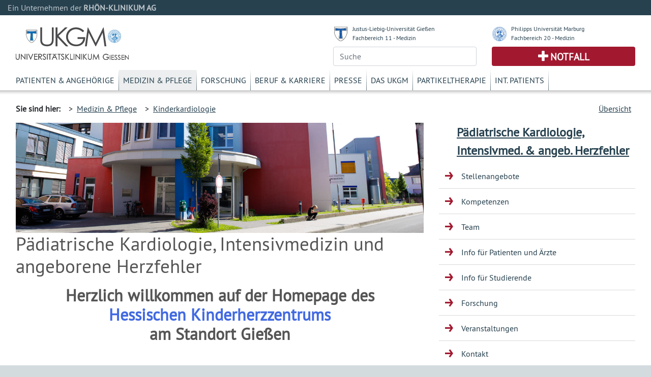

--- FILE ---
content_type: text/html; charset=UTF-8
request_url: https://www.ukgm.de/ugm_2/deu/ugi_kik/index.html?id=11723
body_size: 6652
content:


            <!DOCTYPE html>
            <!--
                            -->
            <html lang="de">
            <head>
                <!-- LEGAL_TAG: UGM -->
                <!-- Page Type Extern -->
                <!-- Seiten ID: 1021 @ Mittwoch, 17. Dezember 2025 -->
                <!-- Template Version FB 20171018 -->


                <!-- Required meta tags -->
                <meta charset="utf-8">
                <meta name="viewport" content="width=device-width, initial-scale=1, shrink-to-fit=no">
                <link rel="icon" type="image/png" href="">
                <link rel="apple-touch-icon" href="">
                <link rel="apple-touch-icon" sizes="152x152" href="">
                <link rel="apple-touch-icon" sizes="180x180" href="">
                <link rel="apple-touch-icon" sizes="167x167" href="">
            
                <!-- CSS -->
                <link rel="stylesheet" type="text/css" href="/ugm_2/deu/design/bootstrap.min.46.css" media="all">
                <link rel="stylesheet" type="text/css" href="/ugm_2/deu/design/owl.carousel.css" media="all">
                <link rel="stylesheet" type="text/css" href="/ugm_2/deu/design/owl.theme.css" media="all">
                <link rel="stylesheet" type="text/css" href="/ugm_2/deu/design/owl.transitions.css" media="all">
                <link rel="stylesheet" type="text/css" href="/ugm_2/deu/design/owl.custom.css" media="all">
                <link rel="stylesheet" type="text/css" href="/ugm_2/deu/design/datepicker.css" media="all">
                <link rel="stylesheet" type="text/css" href="/ugm_2/deu/design/jquery.tosrus.all.css" media="all">
                <link rel="stylesheet" type="text/css" href="/ugm_2/deu/design/jquery-ui.theme.min.css" media="all">
                <link rel="stylesheet" type="text/css" href="/ugm_2/deu/responsiveukgm.css" media="all">
                <link rel="stylesheet" type="text/css" href="/ugm_2/deu/design/ugm_teaser_corrections.css" media="all">


                <script type="text/javascript" src="/ugm_2/deu/design/jquery-3.2.1.min.js"></script>
                <script type="text/javascript" src="/ugm_2/deu/design/owl.carousel.js"></script>
                
                
                   <!--
                    -->

<!-- Hello World -->

<!--

                    -->
            
                
                <title>Pädiatrische Kardiologie, Intensivmed. & angeb. Herzfehler&nbsp;-&nbsp;Universit&auml;tsklinikum Giessen und Marburg</title>
            </head>
            <body class="">
                <div class="container-fluid mx-0">
                    <div class="row header-rka-refbar">
                        <div class="col main-width">Ein Unternehmen der <span class="font-weight-bold">RHÖN-KLINIKUM AG</span></div>
                    </div>
                </div>
            
            
                <div class="container-fluid main-width bg-white px-0">
                    <header>
                        <div class="d-none d-print-block">
                            <div class="row"><div class="col-12">
                             <img title="Universitätsklinikum Gießen"  src="/ugm_2/deu/design/ukgm_1.5_2z_ugi.svg" class="headerinprint" style="background-color: white;" />
                            
                            </div></div>
                        </div>
                        
                        <div class="row px-0 mx-0 d-block d-md-none">
                            <nav id="mainnavhamburger" class="navbar navbar-expand-lg navbar-light bg-white">
                                
                                <div class="w-100 d-flex justify-content-between">
                                    <a class="logo-link mt-2 d-block" href="/ugm_2/deu/home.html">
                                    <img title="Universitätsklinikum Gießen"  src="/ugm_2/deu/design/ukgm_1.5_2z_ugi.svg" style="background-color: white;" />
                                    </a>
                                    
                                    
                                    
                                    
                                    
                                    
                                    
                                    <div class="align-items-end d-block d-sm-none">
                                        <div class="row justify-content-end pr-3 pb-2">
                                            <img src="/ugm_2/deu/design/unilogos_xs.svg" class="unilogos-xs mr-2" data-toggle="collapse"
                                                 data-target="#navbarUni" aria-controls="navbarUni" aria-expanded="false"
                                                 aria-label="Toggle uni">
                
                
                                            <button class="navbar-toggler" type="button" data-toggle="collapse"
                                                    data-target="#navbarSearch" aria-controls="navbarSearch" aria-expanded="false"
                                                    aria-label="Toggle navigation">
                                                <span class="search-icon"></span>
                                            </button>
                
                                        </div>
                                        <div class="row justify-content-end pr-3">
                                            <div class="d-flex justify-content-end pr-2">
                                                <a class="navbar-nav emergencyhamburger font-size-notfall pl-2 pr-2"
                                                   href="/ugm_2/deu/4054.html">Notfall</a>
                                            </div>
                
                                            <button class="navbar-toggler text-right" type="button" data-toggle="collapse"
                                                    data-target="#navbarNav" aria-controls="navbarNav" aria-expanded="false"
                                                    aria-label="Toggle navigation">
                                                <span class="navbar-toggler-icon navbar-mainnav-icon"></span>
                                            </button>
                                        </div>
                
                
                                    </div>
                
                                    <div class="align-items-end d-none d-sm-block">
                                        <div class="row unilogs-sm ">
                                            <div class="col-6">
                                                <div class="d-flex flex-row">
                                                    <img src="/ugm_2/deu/design/anton.svg" class="mr-2 mt-1 headerunisymbol">
                                                    <div class="d-none d-sm-block"><a href="http://www.uni-giessen.de/">JLU
                                                        Gießen</a><br>
                                                        <a href="http://www.med.uni-giessen.de/">FB 11 - Medizin</a>
                                                    </div>
                                                </div>
                                            </div>
                                            <div class="col-6">
                                                <div class="d-flex flex-row">
                                                    <img src="/ugm_2/deu/design/philipp.svg" class="mr-2 mt-1 headerunisymbol">
                                                    <div class="d-none d-sm-block"><a href="http://www.uni-marburg.de/">PU
                                                        Marburg</a><br>
                                                        <a href="http://www.uni-marburg.de/fb20">FB 20 - Medizin</a>
                                                    </div>
                                                </div>
                                            </div>
                                        </div>
                                        <div class="row no-gutters">
                                            <div class="col-6">
                                                <div class="d-flex justify-content-end mb-2">
                                                    <a class="navbar-nav emergencyhamburger font-size-notfall pl-3 pr-3"
                                                       href="/ugm_2/deu/4054.html">Notfall</a>
                                                </div>
                                            </div>
                                            <div class="col-6 text-right">
                                                <button class="navbar-toggler" type="button" data-toggle="collapse"
                                                        data-target="#navbarSearch" aria-controls="navbarSearch" aria-expanded="false"
                                                        aria-label="Toggle navigation">
                                                    <span class="search-icon"></span>
                                                </button>
                                                <button class="navbar-toggler text-right" type="button" data-toggle="collapse"
                                                        data-target="#navbarNav" aria-controls="navbarNav" aria-expanded="false"
                                                        aria-label="Toggle navigation">
                                                    <span class="navbar-toggler-icon navbar-mainnav-icon"></span>
                                                </button>
                                            </div>
                                        </div>
                                    </div>
                                </div>
                                
                                
                                
                               
                                <div class="collapse navbar-collapse" id="navbarNav">
                                    <ul class="navbar-nav">
                                        <li class="nav-item"><a href="/ugm_2/deu/355.html" class="nav-link">Patienten & Angehörige</a></li><li class="nav-item"><a href="/ugm_2/deu/30.html" class="nav-link">Medizin & Pflege</a></li><li class="nav-item"><a href="/ugm_2/deu/32.html" class="nav-link">Forschung</a></li><li class="nav-item"><a href="/ugm_2/deu/33.html" class="nav-link">Beruf & Karriere</a></li><li class="nav-item"><a href="/ugm_2/deu/34.html" class="nav-link">Presse</a></li><li class="nav-item"><a href="/ugm_2/deu/51664.html" class="nav-link">Das UKGM</a></li><li class="nav-item"><a href="/ugm_2/deu/34718.html" class="nav-link">Partikeltherapie</a></li><li class="nav-item"><a href="/ugm_2/deu/62260.html" class="nav-link">Int. Patients</a></li>
                                    </ul>
                                </div>
            
                                
                            </nav>
                            
                            <div class="collapse navbar-collapse" id="navbarUni">
                                <ul class="navbar-nav">
                                    <li class="nav-item"><a href="https://www.uni-giessen.de/" class="nav-link">Justus-Liebig-Universität Gießen</a></li>
                                    <li class="nav-item"><a href="https://www.med.uni-giessen.de/" class="nav-link">JLU Fachbereich 11 - Medizin</a></li>
                                    <li class="nav-item"><a href="https://www.uni-marburg.de/" class="nav-link">Philipps Universität Marburg</a></li>
                                    <li class="nav-item"><a href="https://www.uni-marburg.de/fb20" class="nav-link">PUM Fachbereich 20 - Medizin</a></li>
                                </ul>
                            </div>
                            <div class="collapse navbar-collapse" id="navbarSearch">
                                <!--
                                    --><form class="form" action="/ugm_2/deu/ugm_fnd/index.html" method="get"><input class="query-header form-control" placeholder="Suche" type="text" name="q" value=""/></form><!--                                    -->
                            </div>
                        </div>
            
                        <!-- LOGOS & Unis & Suche-->
                        <div class="row px-0 mx-0 pl-3 pr-3 mb-2 pt-2 d-none d-md-flex">
                            <div class="col-6">
                               <a class="logo-link mt-3 d-block" href="/ugm_2/deu/home.html">
                                <img title="Universitätsklinikum Gießen" src="/ugm_2/deu/design/ukgm_logo_1.5_1z_ugi.svg" />
                                </a>
                            </div>
            
                            <!-- UNI Links MD bis XL-->
                            <div class="col-6">
                                <div class="row mb-2 font-size-unilink d-none d-sm-flex">
                                    <div class="col-sm-12 col-md-6">
                                        <div class="d-flex flex-row">
                                            <img src="/ugm_2/deu/design/anton.svg" class="mr-2 mt-1 headerunisymbol">
                                            <div class="d-none d-lg-block"><a href="http://www.uni-giessen.de/">Justus-Liebig-Universität Gießen</a><br>
                                                <a href="http://www.med.uni-giessen.de/">Fachbereich 11 - Medizin</a>
                                            </div>
                                            <div class="d-none d-md-block d-lg-none"><a href="http://www.uni-giessen.de/">JLU Gießen</a><br>
                                                <a href="http://www.med.uni-giessen.de/">FB 11 - Medizin</a>
                                            </div>
                                        </div>
                                    </div>
                                    <div class="col-sm-12 col-md-6">
                                        <div class="d-flex flex-row">
                                            <img src="/ugm_2/deu/design/philipp.svg" class="mr-2 mt-1 headerunisymbol">
                                            <div class="d-none d-lg-block"><a href="http://www.uni-marburg.de/">Philipps Universität Marburg</a><br>
                                                <a href="http://www.uni-marburg.de/fb20">Fachbereich 20 - Medizin</a>
                                            </div>
                                            <div class="d-none d-md-block d-lg-none"><a href="http://www.uni-marburg.de/">PU Marburg</a><br>
                                                <a href="http://www.uni-marburg.de/fb20">FB 20 - Medizin</a>
                                            </div>
                                        </div>
                                    </div>
                                </div>
            
            
                                <div class="row d-none d-md-flex">
                                    <div class="col">
                                         
                                        <!--
                                        --><form class="form" action="/ugm_2/deu/ugm_fnd/index.html" method="get"><input class="query-header form-control" placeholder="Suche" type="text" name="q" value=""/></form><!--                                        -->
                                        
                                    </div>
                                    <div class="col">
                                        <div class="header-emergency h-100 text-center d-flex align-items-center justify-content-center">
                                            <a class="text-uppercase font-weight-bold font-size-notfall" href="/ugm_2/deu/4054.html">Notfall</a>
                                        </div>
                                    </div>
                                </div>
                            </div>
                        </div>
            
                        <!-- MAIN Navigation -->
                        <div class="row px-0 pl-3 pr-3 mx-0 d-none d-md-block">
                            <div class="col">
                                <nav id="primarynavigation">
                                    <ul class="nav font-size-primarynavigation">
                                        <li class="nav-item"><a href="/ugm_2/deu/355.html" class="nav-link">Patienten & Angehörige</a></li><li class="nav-item active"><a href="/ugm_2/deu/30.html" class="nav-link">Medizin & Pflege</a></li><li class="nav-item"><a href="/ugm_2/deu/32.html" class="nav-link">Forschung</a></li><li class="nav-item"><a href="/ugm_2/deu/33.html" class="nav-link">Beruf & Karriere</a></li><li class="nav-item"><a href="/ugm_2/deu/34.html" class="nav-link">Presse</a></li><li class="nav-item"><a href="/ugm_2/deu/51664.html" class="nav-link">Das UKGM</a></li><li class="nav-item"><a href="/ugm_2/deu/34718.html" class="nav-link">Partikeltherapie</a></li><li class="nav-item"><a href="/ugm_2/deu/62260.html" class="nav-link">Int. Patients</a></li>
                                    </ul>
                                </nav>
                            </div>
                        </div>
            
            
                        
                            <!-- Bread Crumb -->
                            <div class="row px-0 pl-3 pr-3 mx-0 breadcrumb-navigation" style="height:8px;">
                                <div class="shadow "></div>
                            </div>
                            
                            <div class="row px-0 pl-3 pr-3 mx-0 breadcrumb-navigation d-none d-lg-flex">
                                <div class="col-9 d-flex flex-row mt-2 mb-2">
                                    <div class="pr-2 py-2 font-weight-bold">Sie sind hier:</div>
                                    <div class="p-2">&gt;&nbsp;&nbsp;<a href="/ugm_2/deu/30.html">Medizin & Pflege</a></div><div class="p-2">&gt;&nbsp;&nbsp;<a href="/ugm_2/deu/ugi_kik/index.html">Kinderkardiologie</a></div>
 
 
 
 
                                </div>
                                <div class="col d-flex flex-row-reverse mt-2 mb-2">
                                    
                    <div class="p-2"><a title="" href="/ugm_2/deu/116.html">&Uuml;bersicht</a></div>
                
                                </div>
                            </div>
                           
                            <!-- Hamburger Bereichsnavigation -->
                            <div class="d-block d-lg-none d-xl-none">
                                <nav id="bereichsnavigation" class="navbar navbar-expand-lg navbar-light bg-light">
                                    <a class="navbar-brand" href="#">Bereichsnavigation:</a>
                                    <button class="navbar-toggler" type="button" data-toggle="collapse" data-target="#navbarSubNav" aria-controls="navbarSubNav" aria-expanded="false"
                                            aria-label="Toggle navigation">
                                        <span class="navbar-toggler-icon navbar-subnav-icon"></span>
                                    </button>
                                    <div class="collapse navbar-collapse" id="navbarSubNav">
                                        
                                            <ul class="navbar-nav">
                                                
                        <li class="nav-item navlevel_7"><a class="nav-link" href="/ugm_2/deu/ugi_kik/66513.html">Stellenangebote</a></li>
                    
                        <li class="nav-item navlevel_7"><a class="nav-link" href="/ugm_2/deu/ugi_kik/8672.html">Kompetenzen</a></li>
                    
                        <li class="nav-item navlevel_7"><a class="nav-link" href="/ugm_2/deu/ugi_kik/ugi_kik_team.php">Team</a></li>
                    
                        <li class="nav-item navlevel_7"><a class="nav-link" href="/ugm_2/deu/ugi_kik/8674.html">Info für Patienten und Ärzte</a></li>
                    
                        <li class="nav-item navlevel_7"><a class="nav-link" href="/ugm_2/deu/ugi_kik/46134.html">Info für Studierende</a></li>
                    
                        <li class="nav-item navlevel_7"><a class="nav-link" href="/ugm_2/deu/ugi_kik/41069.html">Forschung</a></li>
                    
                        <li class="nav-item navlevel_7"><a class="nav-link" href="/ugm_2/deu/ugi_kik/ugi_kik_cal.php">Veranstaltungen</a></li>
                    
                        <li class="nav-item navlevel_7"><a class="nav-link" href="/ugm_2/deu/ugi_kik/15474.html">Kontakt</a></li>
                    
                                            </ul>
                                        
                                    </div>
                                </nav>
                            </div>
                        
                    </header>
                    <!-- Legal Tag: No Referer -->
                    
                    
                     
                        <div class="row pl-3 pr-3 mx-0 bg-white">
                    
                        <div class="col-xl-8 col-lg-9 col-md-12 content mt-5 mt-lg-0">
                    
            
                            <!-- BEGIN CONTENT -->
                            <article>
                            
            






<!-- content start -->


    
    
    
      <header>
        <div class="header-image">
            <!-- --><div style="background-image: url(/ugm_2/deu/img/teaser/ugi_aaa/20130606_0954_tl.jpg);" class="artikel_panorama_image _20130606_0954_tl"></div><div style="display:none"> -->
              <div style="background-image: url(/ugm_2/deu/img/teaser/ugi_aaa/20130606_0954_tl.jpg);" class="artikel_panorama_image _/ugm_2/deu/img/teaser/ugi_aaa/20130606_0954_tl.jpg"></div>
              <!-- --></div><!-- -->
            
        </div>
        <h1>P&auml;diatrische Kardiologie, Intensivmedizin und angeborene Herzfehler
        </h1>
      </header>
      <div class="el_artikel">
        
        <!--true--><p class="ukgm-artikel-teaser"></p>
        <p><h2 style="text-align:center"><strong>Herzlich willkommen auf der Homepage des<br />
<span style="color:#4169e1">Hessischen Kinderherzzentrums </span><br />
am Standort Gie&szlig;en</strong></h2>

<p>&nbsp;</p>

<p style="text-align:justify">Als &uuml;berregionales Zentrum der Maximalversorgung ist unsere Klinik spezialisiert auf die Diagnostik und Therapie s&auml;mtlicher Formen von angeborenen und erworbenen Herz- und Kreislauferkrankungen bei Neugeborenen, Kindern und Jugendlichen. Als &uuml;berregionales EMAH- Zentrum betreuen wird aber auch Erwachsene mit angeborenen Herzfehlern ambulant und station&auml;r.</p>

<p style="text-align:justify">Zu den besonderen Schwerpunkten unseres Zentrums geh&ouml;ren die Behandlung von angeborenen Herz- und Gef&auml;&szlig;erkrankungen mittels Operation oder mittels Herzkathetertechniken (interventionelle Therapie), die medikament&ouml;se und elektrophysiologische Behandlung von Herzrhythmusst&ouml;rrungen sowie die Behandlung schwerer Formen der Herzinsuffizienz. Neben der langj&auml;hrigen Erfahrung eines multiprofessionellen Teams stehen uns dabei in der Diagnostik- und Therapiestra&szlig;e unser Abteilung ein 3 Telsa Kardio- MRT mit &uuml;ber 800 Untersuchungen/Jahr und ein Anfang 2018 neu in Betrieb genommenes, sehr strahlungsarmes Herzkatheterlabor (600 Untersuchungen mit &gt; 60% Interventionen/ Jahr) mit 3D-Rotationsangiographie und Bildgebungsfusion zur Verf&uuml;gung.</p>

<p style="text-align:justify">In den beiden Operationss&auml;len erfolgen j&auml;hrlich &uuml;ber 500 Operationen angeborener Herzfehler vom Fr&uuml;hgeborenen bis ins fortgeschrittene Erwachsenenalter. Dabei zeichnet uns die enge t&auml;gliche Zusammenarbeit zwischen Kinderkardiologen und –herzchirugen aus, mit dem gemeinsamen Ziel f&uuml;r jeden Patienten die individuell beste Behandlung anzubieten. Oft erfolgt diese auch in einem gemeinsamen katheterinterventionellen/ operativen Hybridvorgehen. Der „Giessen hybrid approach“ f&uuml;r Neugeborene mit hypoplastischem Linksherzsyndrom und verwandten Krankheitsbildern ist mittlerweile weltweit bekannter Behandlungsansatz. Auch auf dem Gebiet der Kinderherz- und speziell der S&auml;uglingsherztransplantation geh&ouml;rt Gie&szlig;en zu den f&uuml;hrenden Zentren in Europa.</p>

<p style="text-align:justify">Neben der kinderkardiologischen und kinderherzchirurgischen Intensivtherapie einschlie&szlig;lich der Organ-ersatzverfahren und Kunstherzimplantation betreuen wir auf unserer interdisziplin&auml;ren P&auml;diatrischen Intensivstation mit 20 Beatmungsbetten auch Patienten mit anderen lebensbedrohlichen Erkrankungen und nach verschiedenen kinderchirurgischen Eingriffen.</p>

<p style="text-align:justify">In der Ambulanz unserer Klinik erfolgen j&auml;hrlich &uuml;ber 8.000 Patientenkontakte. Dabei bieten wir verschiedene Spezialambulanzen u.a. f&uuml;r Patienten mit Lungenhochdruck, Rhythmusst&ouml;rrungen (Schrittmacher, CRT, Defi), nach Herztransplantation und Fontan- Operation sowie Erwachsene mit angeborenem Herzfehler an.</p>

<p style="text-align:justify">Zu einer exzellenten medizinischen Versorgung ist es uns besonders wichtig, f&uuml;r unsere jungen Patienten eine Atmosph&auml;re von Geborgenheit und Vertrauen zu schaffen. „Unsere“ Kinder sollen die ungewohnten und oft lebensbedrohlichen Umst&auml;nde mit einer m&ouml;glichst geringen psychischen Belastung durchleben k&ouml;nnen. Durch ihre Pflege mit Herz tragen die Kinderkrankenpflegerinnen und –pfleger auf unseren Stationen dazu ebenso wesentlich bei wie ein Team aus Psychologen, P&auml;dagogen, Spiel- und Ergotherapeuten sowie Physiotherapeuten.</p>

<p style="text-align:justify">Nun m&ouml;chten wir Sie herzlich einladen, sich auf den weiteren Seiten &uuml;ber uns und unser Zentrum zu informieren und bei Bedarf direkt das pers&ouml;nliche Gespr&auml;ch mit uns oder den Mitarbeitern unseres Teams zu suchen.</p>

<p>Ihre</p>

<p>Prof. Dr. med. Christian Jux&nbsp;&nbsp;&nbsp;&nbsp;&nbsp;&nbsp;&nbsp;&nbsp;&nbsp;&nbsp;&nbsp;&nbsp; Prof. Dr. med. Hakan Akint&uuml;rk<br />
Chefarzt Kinderkardiologie&nbsp;&nbsp;&nbsp;&nbsp;&nbsp;&nbsp;&nbsp;&nbsp;&nbsp;&nbsp;&nbsp; Chefarzt Kinderherzchirurgie</p>

<p>&nbsp;</p></p>
      </div><!-- end artikel -->
              
       
        

 
<!-- content end -->

<!-- <a href="/ugm_2/deu/ugi_kik/66513.html">Stellenangebote</a><a href="/ugm_2/deu/ugi_kik/8672.html">Kompetenzen</a><a href="/ugm_2/deu/ugi_kik/ugi_kik_team.php">Team</a><a href="/ugm_2/deu/ugi_kik/8674.html">Info f&uuml;r Patienten und &Auml;rzte</a><a href="/ugm_2/deu/ugi_kik/46134.html">Info f&uuml;r Studierende</a><a href="/ugm_2/deu/ugi_kik/41069.html">Forschung</a><a href="/ugm_2/deu/ugi_kik/ugi_kik_cal.php">Veranstaltungen</a><a href="/ugm_2/deu/ugi_kik/15474.html">Kontakt</a>  -->



                            </article>
                        
            
            </div>
            
            
                <div class="col-xl-4 col-lg-3 d-none d-lg-block">
                
                    <nav class="sidebar-navigation">
                        <!-- Side Bar Navigation -->
                        
                          
        <!-- MS Start XX -->
        <div class="d-none" id="PageTitleFull"><a href="/ugm_2/deu/ugi_kik/index.html">Pädiatrische Kardiologie, Intensivmed. & angeb. Herzfehler</a></div>
        <div class="d-none" id="PageTitleAlternative"><a href="/ugm_2/deu/ugi_kik/index.html">Kinderkardiologie</a></div>
        
        <div class="micrositeheader font-size-mstitle"><a href="/ugm_2/deu/ugi_kik/index.html">Pädiatrische Kardiologie, Intensivmed. & angeb. Herzfehler</a></div>
        <!-- MS End -->
        <ul>
            
                        <li class="navlevel_7"><a href="/ugm_2/deu/ugi_kik/66513.html">Stellenangebote</a></li>
                    
                        <li class="navlevel_7"><a href="/ugm_2/deu/ugi_kik/8672.html">Kompetenzen</a></li>
                    
                        <li class="navlevel_7"><a href="/ugm_2/deu/ugi_kik/ugi_kik_team.php">Team</a></li>
                    
                        <li class="navlevel_7"><a href="/ugm_2/deu/ugi_kik/8674.html">Info für Patienten und Ärzte</a></li>
                    
                        <li class="navlevel_7"><a href="/ugm_2/deu/ugi_kik/46134.html">Info für Studierende</a></li>
                    
                        <li class="navlevel_7"><a href="/ugm_2/deu/ugi_kik/41069.html">Forschung</a></li>
                    
                        <li class="navlevel_7"><a href="/ugm_2/deu/ugi_kik/ugi_kik_cal.php">Veranstaltungen</a></li>
                    
                        <li class="navlevel_7"><a href="/ugm_2/deu/ugi_kik/15474.html">Kontakt</a></li>
                      
        </ul>
    
 
                          
                    </nav>
                </div>
            
            </div>
            
          <div class="mx-0 px-0 row">
<div class="bg-white col main-width mx-0 px-0">
<footer class="footer d-print-none">
<div class="mx-0 px-0 row">
<div class="col-lg-3 col-md-4">
<div class="font-weight-bold footer-headline">H&auml;ufig besuchte Seiten</div>

<ul class="p-0">
	<li class="p-1"><a href="/ugm_2/deu/116.html">Kliniken und Institute</a></li>
	<li class="p-1"><a href="/ugm_2/deu/19251.html">Babygalerie</a></li>
	<li class="p-1"><a href="/ugm_2/deu/16989.html">Fort- und Weiterbildung</a></li>
	<li class="p-1"><a href="/ugm_2/deu/190.html">Organisationsstruktur</a></li>
	<li class="p-1"><a href="/ugm_2/deu/ugm_prs/index.html">Presseinformationen</a></li>
</ul>
</div>

<div class="col-lg-3 col-md-4">
<div class="font-weight-bold footer-headline">Sonstiges</div>

<ul class="p-0">
	<li class="p-1"><a href="/ugm_2/deu/ugi_ver/14576.html">Infodienste Gifonet</a></li>
	<li class="p-1"><a href="https://owa.med.uni-giessen.de">Gifonet Webmail</a><br />
	&nbsp;</li>
	<li class="p-1"><a href="http://ukgm.info" target="_blank">ukgm.info</a></li>
</ul>
</div>

<div class="col-lg-3 col-md-4">
<div class="font-weight-bold footer-headline">Verbundkliniken</div>

<ul class="p-0">
	<li class="p-1"><a href="http://www.rhoen-klinikum-ag.com/" target="_blank">RH&Ouml;N-KLINIKUM AG</a></li>
	<li class="p-1"><a href="http://campus-nes.de" target="_blank">Campus Bad Neustadt a.d. Saale</a></li>
	<li class="p-1"><a href="http://www.klinikumffo.de" target="_blank">Klinkum Frankfurt (Oder)</a></li>
	<li class="p-1"><a href="http://www.zentralklinik.de" target="_blank">Zentralklinik Bad Berka</a></li>
</ul>
</div>

<div class="col-3">
<div class="footer-headline">&nbsp;<span class="footer-logo"><img alt="" height="65" src="/ugm_2/deu/design/verbund_rka.svg" width="200" /></span></div>
</div>
</div>
</footer>

<footer class="footer-outer p-4">
<div class="row">
<div class="col">
<nav>
<ul>
	<li class="p-2"><a href="/ugm_2/deu/7033.html">Impressum</a></li>
	<li class="p-2"><a href="/ugm_2/deu/31978.html">Nutzungsbedingungen</a></li>
	<li class="p-2"><a href="/ugm_2/deu/30147.html">Datenschutzerkl&auml;rung</a></li>
</ul>
</nav>
</div>

<div class="col text-right"><span class="copyright">Copyright &copy; <span>2025</span>, RH&Ouml;N-KLINIKUM AG</span></div>
</div>
</footer>
</div>
</div>
          </div> <!-- container-fluid -->
          
          <script type="text/javascript" src="/ugm_2/deu/design/popper.min.js"></script>
          <script type="text/javascript" src="/ugm_2/deu/design/bootstrap.min.js"></script>
          <script type="text/javascript" src="/ugm_2/deu/design/jquery.tosrus.min.all.js"></script>
          <script type="text/javascript" src="/ugm_2/deu/design/responsive_main.min.js"></script>
          <script type="text/javascript" src="/ugm_2/deu/ukgm_hotreload.js"></script>
          
                   <!--
                    -->

<!-- Hello World -->

<!--

                    -->
            
          
          <script type="text/javascript">
                $(document).ready(function(){
                          
                    
                    if ($("#bereichsnavigation a.navbar-brand").length > 0 && $("#PageTitleFull").length > 0) {
                        $("#bereichsnavigation a.navbar-brand")[0].innerText = $("#PageTitleFull")[0].innerText + ":";
                        $("#bereichsnavigation a.navbar-brand")[0].href = $("#PageTitleFull > a")[0].href;
                    }
                    
                    if ($("#bereichsnavigation a.navbar-brand").length > 0 && $("#PageTitleAlternative").length > 0 && $("#PageTitleAlternative")[0].innerText.length > 0) {
                        $("#bereichsnavigation a.navbar-brand")[0].innerText = $("#PageTitleAlternative")[0].innerText + ":";
                        $("#bereichsnavigation a.navbar-brand")[0].href = $("#PageTitleAlternative > a")[0].href;
                    }
                    
                    
                    
                   /*
                    */


                        if (typeof $.fn.suggestor==="function") {
                                if($(".query-header").length > 0) { $(".query-header").suggestor({ajaxinfo:{url:"/api/v1/suggest-words",fn:["_default","content","title"],num:10,lang:$("#langSearchOption").val()},boxCssInfo:{border:"1px solid rgba(82, 168, 236, 0.5)","-webkit-box-shadow":"0 1px 1px 0px rgba(0, 0, 0, 0.1), 0 3px 2px 0px rgba(82, 168, 236, 0.2)","-moz-box-shadow":"0 1px 1px 0px rgba(0, 0, 0, 0.1), 0 3px 2px 0px rgba(82, 168, 236, 0.2)","box-shadow":"0 1px 1px 0px rgba(0, 0, 0, 0.1), 0 3px 2px 0px rgba(82, 168, 236, 0.2)","background-color":"#fff","z-index":"10000"},listSelectedCssInfo:{"background-color":"rgba(82, 168, 236, 0.1)"},listDeselectedCssInfo:{"background-color":"#ffffff"},minterm:1,adjustWidthVal:11,searchForm:$("#searchForm")}) }
                                if($(".query-page").length > 0)   { $(".query-page").suggestor(  {ajaxinfo:{url:"/api/v1/suggest-words",fn:["_default","content","title"],num:10,lang:$("#langSearchOption").val()},boxCssInfo:{border:"1px solid rgba(82, 168, 236, 0.5)","-webkit-box-shadow":"0 1px 1px 0px rgba(0, 0, 0, 0.1), 0 3px 2px 0px rgba(82, 168, 236, 0.2)","-moz-box-shadow":"0 1px 1px 0px rgba(0, 0, 0, 0.1), 0 3px 2px 0px rgba(82, 168, 236, 0.2)","box-shadow":"0 1px 1px 0px rgba(0, 0, 0, 0.1), 0 3px 2px 0px rgba(82, 168, 236, 0.2)","background-color":"#fff","z-index":"10000"},listSelectedCssInfo:{"background-color":"rgba(82, 168, 236, 0.1)"},listDeselectedCssInfo:{"background-color":"#ffffff"},minterm:1,adjustWidthVal:11,searchForm:$("#searchForm")}) }
                        }

/*

                    */
                    
                });
                
            </script>
            
            <!-- Piwik -->
            
            <!-- End Piwik Code -->
            
          </body>
          <!-- DB, PR, FB -->
          </html>
            
<!-- 15ms at -->

